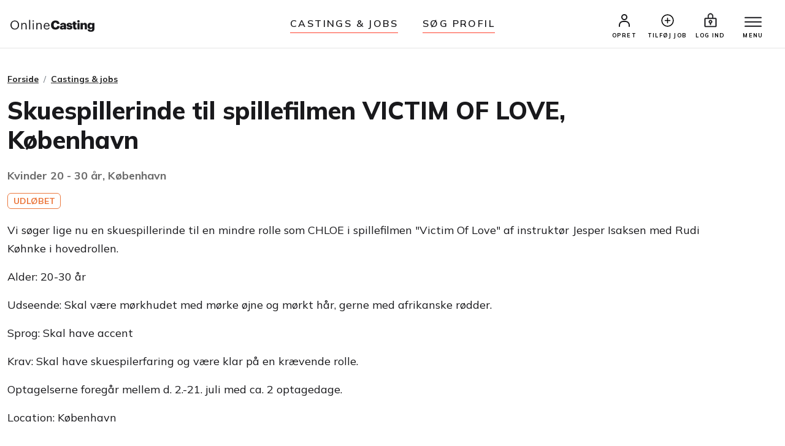

--- FILE ---
content_type: image/svg+xml
request_url: https://www.onlinecasting.dk/img2023/ftr-logo.svg
body_size: 1262
content:
<svg width="137" height="20" viewBox="0 0 137 20" fill="none" xmlns="http://www.w3.org/2000/svg">
<path d="M7.18 14.74C4.2 14.74 1.9 12.38 1.9 8.92V8.76C1.9 5.36 3.82 2.92 7.14 2.92C10.44 2.92 12.32 5.52 12.32 8.72V8.88C12.32 12.34 10.36 14.74 7.18 14.74ZM7.18 16.18C11.34 16.18 14.12 12.94 14.12 8.9V8.74C14.12 4.72 11.34 1.52 7.14 1.52C2.94 1.52 0.1 4.72 0.1 8.78V8.94C0.1 12.94 2.96 16.18 7.18 16.18ZM17.6909 16H19.3509V9.66C19.3509 7.78 20.7309 6.8 22.2709 6.8C23.9509 6.8 24.7309 7.62 24.7309 9.46V16H26.3909V9.58C26.3909 6.54 24.8709 5.36 22.7109 5.36C20.9909 5.36 19.8309 6.22 19.3509 7.2V5.54H17.6909V16ZM30.4841 16H32.1641V0.539999H30.4841V16ZM36.4013 16H38.0613V5.54H36.4013V16ZM37.2013 3.36C37.8013 3.36 38.3013 2.86 38.3013 2.26C38.3013 1.66 37.8013 1.16 37.2013 1.16C36.6013 1.16 36.1013 1.66 36.1013 2.26C36.1013 2.86 36.6013 3.36 37.2013 3.36ZM42.2589 16H43.9189V9.66C43.9189 7.78 45.2989 6.8 46.8389 6.8C48.5189 6.8 49.2989 7.62 49.2989 9.46V16H50.9589V9.58C50.9589 6.54 49.4389 5.36 47.2789 5.36C45.5589 5.36 44.3989 6.22 43.9189 7.2V5.54H42.2589V16ZM59.292 16.18C61.652 16.18 63.392 15.08 63.752 12.98H62.092C61.872 14.2 60.932 14.8 59.312 14.8C57.172 14.8 56.032 13.48 55.952 11.1H63.832V10.56C63.832 6.82 61.552 5.36 59.132 5.36C56.252 5.36 54.232 7.56 54.232 10.72V10.88C54.232 14.1 56.332 16.18 59.292 16.18ZM56.012 9.76C56.292 7.9 57.432 6.74 59.132 6.74C60.852 6.74 61.972 7.6 62.132 9.76H56.012ZM73.5992 16.24C77.2992 16.24 79.9792 14.32 80.2592 10.62H76.1792C75.9792 12.2 74.9592 12.96 73.5192 12.96C71.5592 12.96 70.4592 11.5 70.4592 8.92V8.76C70.4592 6.16 71.6192 4.72 73.4592 4.72C74.8992 4.72 75.6992 5.52 75.8592 6.98H80.0792C79.7392 3.2 77.1592 1.48 73.4392 1.48C69.2592 1.48 66.1392 4.38 66.1392 8.78V8.94C66.1392 13.32 68.5992 16.24 73.5992 16.24ZM84.1727 16.24C85.8527 16.24 86.7727 15.54 87.2727 14.78V16H90.7527V9.22C90.7527 6.44 88.9127 5.26 86.0327 5.26C83.1727 5.26 81.1927 6.5 81.0327 9.02H84.3927C84.4727 8.36 84.8327 7.78 85.8127 7.78C86.9527 7.78 87.1927 8.44 87.1927 9.44V9.68H86.1927C82.7127 9.68 80.6327 10.64 80.6327 13.1C80.6327 15.32 82.2927 16.24 84.1727 16.24ZM85.4127 13.82C84.5727 13.82 84.1727 13.44 84.1727 12.84C84.1727 11.98 84.8127 11.7 86.2527 11.7H87.1927V12.34C87.1927 13.24 86.4327 13.82 85.4127 13.82ZM96.2952 16.24C99.1952 16.24 101.035 15.12 101.035 12.64C101.035 10.4 99.6352 9.64 96.7352 9.28C95.4552 9.12 94.9752 8.92 94.9752 8.42C94.9752 7.94 95.3752 7.6 96.1552 7.6C96.9752 7.6 97.3552 7.94 97.4952 8.64H100.735C100.495 6.14 98.6952 5.26 96.1152 5.26C93.6952 5.26 91.6352 6.38 91.6352 8.7C91.6352 10.88 92.8152 11.7 95.6152 12.06C97.0552 12.26 97.5552 12.5 97.5552 13C97.5552 13.52 97.1552 13.86 96.2752 13.86C95.2552 13.86 94.9152 13.44 94.7952 12.68H91.4952C91.5752 15 93.3152 16.24 96.2952 16.24ZM106.048 16.24C106.888 16.24 107.568 16.06 108.028 15.94V13.22C107.708 13.34 107.408 13.4 107.008 13.4C106.328 13.4 105.948 13.06 105.948 12.3V7.98H108.008V5.54H105.948V3.36H102.368V5.54H101.108V7.98H102.368V12.64C102.368 15.1 103.688 16.24 106.048 16.24ZM109.162 16H112.742V5.54H109.162V16ZM110.942 4.54C112.062 4.54 112.922 3.76 112.922 2.7C112.922 1.64 112.062 0.84 110.942 0.84C109.822 0.84 108.982 1.64 108.982 2.7C108.982 3.76 109.822 4.54 110.942 4.54ZM114.36 16H117.94V10.14C117.94 8.8 118.66 8.16 119.72 8.16C120.76 8.16 121.22 8.74 121.22 9.92V16H124.8V9.2C124.8 6.52 123.4 5.26 121.38 5.26C119.64 5.26 118.5 6.14 117.94 7.22V5.54H114.36V16ZM131.14 19.88C134.88 19.88 136.94 18.24 136.94 15.12V5.54H133.36V7.02C132.76 5.96 131.78 5.26 130.12 5.26C127.66 5.26 125.68 7.22 125.68 10.3V10.46C125.68 13.68 127.68 15.48 130.12 15.48C131.68 15.48 132.82 14.56 133.36 13.56V15.16C133.36 16.46 132.72 17.36 131.14 17.36C129.84 17.36 129.38 16.76 129.22 16H125.66C125.94 18.38 127.58 19.88 131.14 19.88ZM131.38 12.84C130.1 12.84 129.34 11.92 129.34 10.48V10.32C129.34 8.88 130.06 7.94 131.4 7.94C132.72 7.94 133.46 8.86 133.46 10.3V10.44C133.46 11.92 132.66 12.84 131.38 12.84Z" fill="white"/>
</svg>
